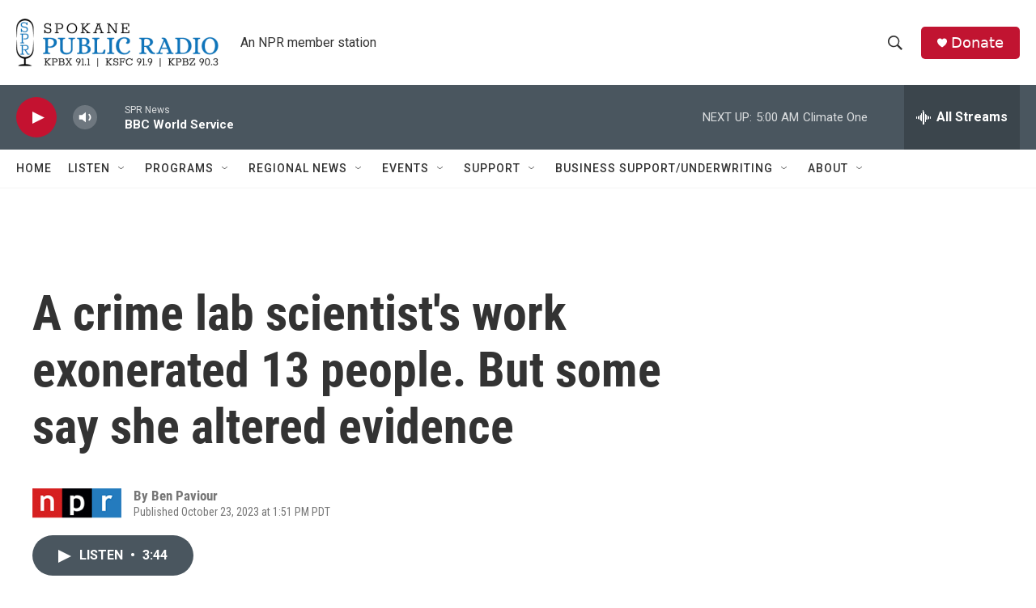

--- FILE ---
content_type: text/html; charset=utf-8
request_url: https://www.google.com/recaptcha/api2/aframe
body_size: 266
content:
<!DOCTYPE HTML><html><head><meta http-equiv="content-type" content="text/html; charset=UTF-8"></head><body><script nonce="7Ozt_p1o4aw5BKu8Dg905g">/** Anti-fraud and anti-abuse applications only. See google.com/recaptcha */ try{var clients={'sodar':'https://pagead2.googlesyndication.com/pagead/sodar?'};window.addEventListener("message",function(a){try{if(a.source===window.parent){var b=JSON.parse(a.data);var c=clients[b['id']];if(c){var d=document.createElement('img');d.src=c+b['params']+'&rc='+(localStorage.getItem("rc::a")?sessionStorage.getItem("rc::b"):"");window.document.body.appendChild(d);sessionStorage.setItem("rc::e",parseInt(sessionStorage.getItem("rc::e")||0)+1);localStorage.setItem("rc::h",'1768731532155');}}}catch(b){}});window.parent.postMessage("_grecaptcha_ready", "*");}catch(b){}</script></body></html>